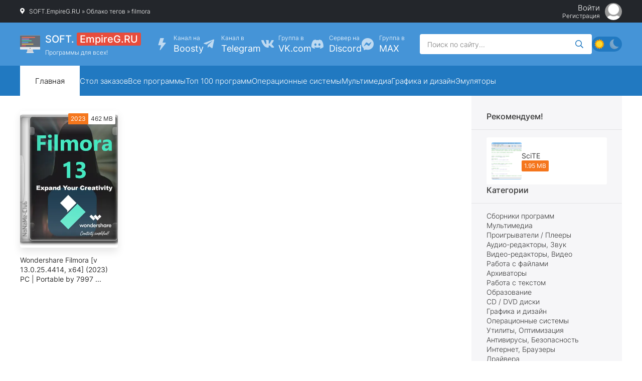

--- FILE ---
content_type: text/html; charset=utf-8
request_url: https://soft.empireg.ru/tags/filmora/
body_size: 9216
content:
<!DOCTYPE html>
<html lang="ru">
<head>
    <script async src="https://statika.mpsuadv.ru/scripts/9352.js"></script>
	<title>filmora » SOFT.EmpireG.RU - Скачать программы для PC с Telegram, Облачных хранилищ, Яндекс-Google диска или через торрент!</title>
<meta name="charset" content="utf-8">
<meta name="title" content="filmora » SOFT.EmpireG.RU - Скачать программы для PC с Telegram, Облачных хранилищ, Яндекс-Google диска или через торрент!">
<meta name="description" content="Wondershare Filmora - удобный видеоредактор, содержащий все необходимые инструменты для редактирования видео. Вы сможете создавать высококачественные фильмы с титрами, применять фильтры, эффекты перехода, обрабатывать звук. Кроме этого, программа поможет напрямую загрузить свое видео на YouTube для">
<meta name="keywords" content="софт,программы,программы для пк,soft,лучший софт">
<meta name="generator" content="DataLife Engine (https://dle-news.ru)">
<link rel="canonical" href="https://soft.empireg.ru/tags/filmora/">
<link rel="alternate" type="application/rss+xml" title="SOFT.EmpireG.RU - Скачать программы для PC с Telegram, Облачных хранилищ, Яндекс-Google диска или через торрент! RSS" href="https://soft.empireg.ru/rss.xml">
<link rel="alternate" type="application/rss+xml" title="SOFT.EmpireG.RU - Скачать программы для PC с Telegram, Облачных хранилищ, Яндекс-Google диска или через торрент! RSS Turbo" href="https://soft.empireg.ru/rssturbo.xml">
<link rel="alternate" type="application/rss+xml" title="SOFT.EmpireG.RU - Скачать программы для PC с Telegram, Облачных хранилищ, Яндекс-Google диска или через торрент! RSS Dzen" href="https://soft.empireg.ru/rssdzen.xml">
<link rel="search" type="application/opensearchdescription+xml" title="SOFT.EmpireG.RU - Скачать программы для PC с Telegram, Облачных хранилищ, Яндекс-Google диска или через торрент!" href="https://soft.empireg.ru/index.php?do=opensearch">
<link rel="preconnect" href="https://soft.empireg.ru/" fetchpriority="high">
<meta property="twitter:card" content="summary">
<meta property="twitter:title" content="filmora » SOFT.EmpireG.RU - Скачать программы для PC с Telegram, Облачных хранилищ, Яндекс-Google диска или через торрент!">
<meta property="twitter:description" content="Wondershare Filmora - удобный видеоредактор, содержащий все необходимые инструменты для редактирования видео. Вы сможете создавать высококачественные фильмы с титрами, применять фильтры, эффекты перехода, обрабатывать звук. Кроме этого, программа поможет напрямую загрузить свое видео на YouTube для">
<meta property="og:type" content="article">
<meta property="og:site_name" content="SOFT.EmpireG.RU - Скачать программы для PC с Telegram, Облачных хранилищ, Яндекс-Google диска или через торрент!">
<meta property="og:title" content="filmora » SOFT.EmpireG.RU - Скачать программы для PC с Telegram, Облачных хранилищ, Яндекс-Google диска или через торрент!">
<meta property="og:description" content="Wondershare Filmora - удобный видеоредактор, содержащий все необходимые инструменты для редактирования видео. Вы сможете создавать высококачественные фильмы с титрами, применять фильтры, эффекты перехода, обрабатывать звук. Кроме этого, программа поможет напрямую загрузить свое видео на YouTube для">
	<meta name="viewport" content="width=device-width, initial-scale=1.0">
	<meta name="theme-color" content="#23262b">
	<link rel="preload" href="/templates/TorIgruha-171/css/common.css?v=06xr2" as="style">
	<link rel="preload" href="/templates/TorIgruha-171/css/styles.css?v=06xr2" as="style">
	<link rel="preload" href="/templates/TorIgruha-171/css/engine.css?v=06xr2" as="style">
	<link rel="preload" href="/templates/TorIgruha-171/webfonts/inter-300.woff2" as="font" type="font/woff2" crossorigin>
	<link rel="preload" href="/templates/TorIgruha-171/webfonts/inter-400.woff2" as="font" type="font/woff2" crossorigin>
	<link rel="preload" href="/templates/TorIgruha-171/webfonts/inter-500.woff2" as="font" type="font/woff2" crossorigin>
    <link rel="preload" href="/templates/TorIgruha-171/webfonts/fa-custom.woff?za1axf" as="font" type="font/woff" crossorigin>
	<link rel="shortcut icon" href="/templates/TorIgruha-171/images/logo.svg">
	<link href="/templates/TorIgruha-171/css/common.css?v=06xr2" type="text/css" rel="stylesheet">
	<link href="/templates/TorIgruha-171/css/styles.css?v=06xr2" type="text/css" rel="stylesheet">
	
	<link href="/templates/TorIgruha-171/css/engine-other.css?v=06xr2" type="text/css" rel="stylesheet">
	<link href="/templates/TorIgruha-171/css/engine.css?v=06xr2" type="text/css" rel="stylesheet"> 
	
    <link rel="stylesheet" href="https://pro.fontawesome.com/releases/v5.10.0/css/all.css" integrity="sha384-AYmEC3Yw5cVb3ZcuHtOA93w35dYTsvhLPVnYs9eStHfGJvOvKxVfELGroGkvsg+p" crossorigin="anonymous">
<link rel="stylesheet" href="https://cdn.jsdelivr.net/npm/bootstrap-icons@1.8.3/font/bootstrap-icons.css">

</head>

<body class="dt-is-active1">
	
	
	<script>
		function switchLight() {
			if (localStorage.getItem('theme') === 'dark') {
				document.querySelector('body').classList.add('dt-is-active');
			} else {
				document.querySelector('body').classList.remove('dt-is-active');
			};
		};
		switchLight();
	</script>

	<div class="wrapper ">

		<div class="wrapper__container wrapper__main">

			<div class="header__top d-flex ai-center vw100 jc-space-between">
				<div class="speedbar flex-grow-1 icon icon-map-marker-alt-900 ws-nowrap">
	<a href="https://soft.empireg.ru/">SOFT.EmpireG.RU</a> » <a href="https://soft.empireg.ru/tags/">Облако тегов</a> » filmora
</div>
				
				<div class="header__login d-flex fd-column jc-center ai-flex-end">
					<div class="header__login-open js-show-login">Войти</div>
					<a href="/?do=register" class="header__link">Регистрация</a>
					<div class="header__login-img img-fixed-size js-show-login" aria-label="enter btn"><img src="/templates/TorIgruha-171/images/noavatar.webp" alt="" loading="eager"></div>
				</div>
				
				
			</div>

			<header class="header">
				<div class="header__mid d-flex ai-center jc-space-between vw100">
					<a href="/" class="header__logo logo">
						<div>SOFT. <span>EmpireG.RU</span></div>
						<p>Программы для всех!</p>
					</a>
					<ul class="header__menu-btns d-flex js-this-in-mobile-menu">
                        <li><a href="https://boosty.to/empireg.ru" target="_blank" class="bi bi-lightning-fill">Канал на <div>Boosty</div></a></li>
						<li><a href="https://t.me/+wE7yf0gGiAM5N2Qy" target="_blank" class="icon icon-telegram-plane">Канал в <div>Telegram</div></a></li>
						<li><a href="https://vk.com/eg_archive" target="_blank" class="icon icon-vk">Группа в <div>VK.com</div></a></li>
						<li><a href="https://discord.gg/d7hbFmK7hm" target="_blank" class="bi bi-discord">Сервер на <div>Discord</div></a></li>
                        <li><a href="https://max.ru/join/zzdRL-WDK-KSYe8CKDqp2h1I5z9apIQazYmhIW0z4mo" target="_blank" class="bi bi-messenger">Группа в <div>MAX</div></a></li>
					</ul>
					<div class="header__search search-block flex-grow-1">
						<form id="quicksearch" method="post">
							<input type="hidden" name="do" value="search">
							<input type="hidden" name="subaction" value="search">
							<input class="search-block__input" id="story" name="story" placeholder="Поиск по сайту..." type="text" autocomplete="off">
							<button class="search-block__btn icon icon-search btn-without-bg" aria-label="Искать" type="submit"></button>
						</form>
					</div>
					<button class="theme-toggle" title="Сменить цвет сайта" aria-label="Сменить цвет сайта"></button>
					<button class="header__btn-menu icon icon-bars d-none js-show-mobile-menu" aria-label="Открыть мобильное меню"></button>
				</div>
				<div class="header__btm d-flex ai-center vw100">
					<ul class="header__menu2 flex-grow-1 d-flex js-this-in-mobile-menu">
						<li><a href="/" class="is-active">Главная</a></li>
						<li><a href="/13-stol-zakazov-programm-dlja-pc.html">Стол заказов</a></li>
                        <li><a href="/lastnews/">Все программы</a></li>
                        <li><a href="/top100.html">Топ 100 программ</a></li>
                        <li><a href="/os/">Операционные системы</a></li>
						<li><a href="/multimedia/">Мультимедиа</a></li>
                        <li><a href="/graphics-and-design/">Графика и дизайн</a></li>
                        <li><a href="/emulators/">Эмуляторы</a></li>
					</ul>
				</div>
			</header>

			<!-- END HEADER -->

			<div class="cols">

				<main class="content">
					
					

					

					

					

					
					<section class="sect">
						
						<div class="sect__content d-grid-items" id="dle-content">
							<a href="https://soft.empireg.ru/videos/124-wondershare-filmora-v-130254414-x64-2023-pc-portable-by-7997.html" title="Wondershare Filmora [v 13.0.25.4414, x64] (2023) PC | Portable by 7997" class="item grid-item has-overlay-on-img">
    <div class="item__img img-responsive has-overlay-on-img__trg icon icon-arrow-right">
        <img src="/uploads/posts/2023-11/image_.webp" alt="Wondershare Filmora [v 13.0.25.4414, x64] (2023) PC | Portable by 7997" loading="lazy">
        <div class="item__meta d-flex">
            <span>2023</span>
            <span>462 MB</span>
        </div>
    </div>
    <div class="item__title">Wondershare Filmora [v 13.0.25.4414, x64] (2023) PC | Portable by 7997 ...</div>
</a>
						</div>
					</section>
					

				</main>

				<!-- END CONTENT -->

				<aside class="sidebar d-flex fd-column">

					<div class="sb sb--menu d-flex fd-column">

						<div class="sb sb--release">
							<div class="sb__title">Рекомендуем!</div>
							<div class="sb__content">
								<a href="https://soft.empireg.ru/text-editors/58-scite.html" class="release d-flex ai-center grid-item has-overlay-on-img">
    <div class="release__img img-fixed-size has-overlay-on-img__trg icon icon-arrow-right">
        <img src="/uploads/posts/2021-09/1632734337_76956.png" alt="SciTE" loading="lazy">
    </div>
    <div class="release__desc flex-grow-1 d-flex fd-column gap-10">
        <div class="release__title line-clamp">SciTE</div>
        <div class="release__meta d-flex ai-center gap-10">
            <div class="item__meta d-flex">
                
                <span>1.95 MB</span>
            </div>
        </div>
    </div>
</a>
							</div>
						</div>

						<div class="sb js-this-in-mobile-menu">
							<div class="sb__title">Категории</div>
							<ul class="sb__menu d-flex fd-column gap-10">
								
    <li><a href="https://soft.empireg.ru/collections-of-programs/" >Сборники программ</a></li><li><a href="https://soft.empireg.ru/multimedia/" >Мультимедиа</a></li><li><a href="https://soft.empireg.ru/players/" >Проигрыватели / Плееры</a></li><li><a href="https://soft.empireg.ru/sound/" >Аудио-редакторы, Звук</a></li><li><a href="https://soft.empireg.ru/videos/" >Видео-редакторы, Видео</a></li><li><a href="https://soft.empireg.ru/working-with-files/" >Работа с файлами</a></li><li><a href="https://soft.empireg.ru/archivers/" >Архиваторы</a></li><li><a href="https://soft.empireg.ru/text-editors/" >Работа с текстом</a></li><li><a href="https://soft.empireg.ru/education/" >Образование</a></li><li><a href="https://soft.empireg.ru/cd-dvd-discs/" >CD / DVD диски</a></li><li><a href="https://soft.empireg.ru/graphics-and-design/" >Графика и дизайн</a></li><li><a href="https://soft.empireg.ru/os/" >Операционные системы</a></li><li><a href="https://soft.empireg.ru/utilities-optimization/" >Утилиты, Оптимизация</a></li><li><a href="https://soft.empireg.ru/antivirus-security/" >Антивирусы, Безопасность</a></li><li><a href="https://soft.empireg.ru/internet-browsers/" >Интернет, Браузеры</a></li><li><a href="https://soft.empireg.ru/drivers/" >Драйвера</a></li><li><a href="https://soft.empireg.ru/emulators/" >Эмуляторы</a></li><li><a href="https://soft.empireg.ru/communication/" >Общение</a></li><li><a href="https://soft.empireg.ru/codecs/" >Кодеки</a></li><li><a href="https://soft.empireg.ru/navigation-gps/" >Навигация, GPS</a></li><li><a href="https://soft.empireg.ru/themes-for-windows/" >Темы для Windows</a></li><li><a href="https://soft.empireg.ru/other/" >Прочее (ТВ, Радио и тд.)</a></li>

							</ul>
						</div>
					</div>

					<div class="sb">
						<div class="sb__title">Популярные программы</div>
						<div class="sb__top">
							<a href="https://soft.empireg.ru/utilities-optimization/144-stardock-start11-v-255-beta-s-aktivaciej-2025-pc.html" title="Stardock Start11 [v 2.5.5 Beta с активацией] (2025) PC" class="item grid-item has-overlay-on-img">
    <div class="item__img img-responsive has-overlay-on-img__trg icon icon-arrow-right">
        <img src="/uploads/posts/2025-08/image_.png" alt="Stardock Start11 [v 2.5.5 Beta с активацией] (2025) PC" loading="lazy">
        <div class="item__meta d-flex">
            <span>2025</span>
            <span>56.41 MB</span>
        </div>
    </div>
    <div class="item__title">Stardock Start11 [v 2.5.5 Beta с активацией] (2025) PC ...</div>
</a><a href="https://soft.empireg.ru/utilities-optimization/10-occt-11023-final-2023-pc-portable.html" title="OCCT 11.0.23 Final (2023) PC | Portable" class="item grid-item has-overlay-on-img">
    <div class="item__img img-responsive has-overlay-on-img__trg icon icon-arrow-right">
        <img src="/uploads/posts/2021-05/1620906347_f211059a5b7d.jpg" alt="OCCT 11.0.23 Final (2023) PC | Portable" loading="lazy">
        <div class="item__meta d-flex">
            <span>2023</span>
            <span>84.28 MB</span>
        </div>
    </div>
    <div class="item__title">OCCT 11.0.23 Final (2023) PC | Portable ...</div>
</a><a href="https://soft.empireg.ru/graphics-and-design/9-vuescan-pro-9846-2025-pc-repack-portable-by-elchupacabra.html" title="VueScan Pro 9.8.46 (2025) PC | RePack &amp; Portable by elchupacabra" class="item grid-item has-overlay-on-img">
    <div class="item__img img-responsive has-overlay-on-img__trg icon icon-arrow-right">
        <img src="/uploads/posts/2025-06/4c6464787bdd347537215807bc1318f9.jpg" alt="VueScan Pro 9.8.46 (2025) PC | RePack &amp; Portable by elchupacabra" loading="lazy">
        <div class="item__meta d-flex">
            <span>2025</span>
            <span>43.41 MB</span>
        </div>
    </div>
    <div class="item__title">VueScan Pro 9.8.46 (2025) PC | RePack &amp; Portable by elchupacabra ...</div>
</a><a href="https://soft.empireg.ru/text-editors/143-abbyy-finereader-pdf-160147295-x86-x64-2023-pc.html" title="ABBYY FineReader PDF [16.0.14.7295 x86 x64] (2023) PC" class="item grid-item has-overlay-on-img">
    <div class="item__img img-responsive has-overlay-on-img__trg icon icon-arrow-right">
        <img src="/uploads/posts/2025-06/1a69ab75c24aede26773ccc012ed3c71_jpeg.jpg" alt="ABBYY FineReader PDF [16.0.14.7295 x86 x64] (2023) PC" loading="lazy">
        <div class="item__meta d-flex">
            <span>2023</span>
            <span>3.01 GB</span>
        </div>
    </div>
    <div class="item__title">ABBYY FineReader PDF [16.0.14.7295 x86 x64] (2023) PC ...</div>
</a><a href="https://soft.empireg.ru/emulators/142-kollekcija-jemuljatorov-konsolej-2022-pc-emulators.html" title="Коллекция эмуляторов консолей (2022) PC | Emulators" class="item grid-item has-overlay-on-img">
    <div class="item__img img-responsive has-overlay-on-img__trg icon icon-arrow-right">
        <img src="/uploads/posts/2025-01/969fb6f9bf1aa5ac03899fea9fb52583.png" alt="Коллекция эмуляторов консолей (2022) PC | Emulators" loading="lazy">
        <div class="item__meta d-flex">
            <span>2022</span>
            <span>1.4 GB</span>
        </div>
    </div>
    <div class="item__title">Коллекция эмуляторов консолей (2022) PC | Emulators ...</div>
</a><a href="https://soft.empireg.ru/utilities-optimization/8-disktrix-ultimatedefrag-6120-2021-pc-repack-portable-by-elchupacabra.html" title="DiskTrix UltimateDefrag 6.1.2.0 (2021) PC | RePack &amp; Portable by elchupacabra" class="item grid-item has-overlay-on-img">
    <div class="item__img img-responsive has-overlay-on-img__trg icon icon-arrow-right">
        <img src="/uploads/posts/2021-05/1620905195_845f019a9b8e.jpg" alt="DiskTrix UltimateDefrag 6.1.2.0 (2021) PC | RePack &amp; Portable by elchupacabra" loading="lazy">
        <div class="item__meta d-flex">
            <span>2021</span>
            <span>7.13 MB</span>
        </div>
    </div>
    <div class="item__title">DiskTrix UltimateDefrag 6.1.2.0 (2021) PC | RePack &amp; Portable by ...</div>
</a><a href="https://soft.empireg.ru/text-editors/7-infix-pdf-editor-pro-770-final-2022-pc-repack-portable-by-elchupacabra.html" title="Infix PDF Editor Pro 7.7.0 Final (2022) PC | RePack &amp; Portable by elchupacabra" class="item grid-item has-overlay-on-img">
    <div class="item__img img-responsive has-overlay-on-img__trg icon icon-arrow-right">
        <img src="/uploads/posts/2021-05/1620901565_1eb1f387c938.jpg" alt="Infix PDF Editor Pro 7.7.0 Final (2022) PC | RePack &amp; Portable by elchupacabra" loading="lazy">
        <div class="item__meta d-flex">
            <span>2022</span>
            <span>33.64 MB</span>
        </div>
    </div>
    <div class="item__title">Infix PDF Editor Pro 7.7.0 Final (2022) PC | RePack &amp; Portable by ...</div>
</a><a href="https://soft.empireg.ru/collections-of-programs/6-minstall-iso-v28092024-2024-pc-sbornik-by-andreyonohov.html" title="MInstAll - ISO [v.28.09.2024] (2024) PC | Сборник by Andreyonohov" class="item grid-item has-overlay-on-img">
    <div class="item__img img-responsive has-overlay-on-img__trg icon icon-arrow-right">
        <img src="/uploads/posts/2024-12/1734536157_image_.png" alt="MInstAll - ISO [v.28.09.2024] (2024) PC | Сборник by Andreyonohov" loading="lazy">
        <div class="item__meta d-flex">
            <span>2024</span>
            <span>165 GB</span>
        </div>
    </div>
    <div class="item__title">MInstAll - ISO [v.28.09.2024] (2024) PC | Сборник by Andreyonohov ...</div>
</a><a href="https://soft.empireg.ru/collections-of-programs/62-minstall-unpacked-v28092024-2024-pc-sbornik-by-andreyonohov.html" title="MInstAll - Unpacked [v.28.09.2024] (2024) PC | Сборник by Andreyonohov" class="item grid-item has-overlay-on-img">
    <div class="item__img img-responsive has-overlay-on-img__trg icon icon-arrow-right">
        <img src="/uploads/posts/2024-12/image_.png" alt="MInstAll - Unpacked [v.28.09.2024] (2024) PC | Сборник by Andreyonohov" loading="lazy">
        <div class="item__meta d-flex">
            <span>2024</span>
            <span>165 GB</span>
        </div>
    </div>
    <div class="item__title">MInstAll - Unpacked [v.28.09.2024] (2024) PC | Сборник by Andreyonohov ...</div>
</a><a href="https://soft.empireg.ru/multimedia/5-potplayer-240827-1722318-stable-2024-pc-repack-portable-by-elchupacabra.html" title="PotPlayer 240827 (1.7.22318) Stable (2024) PC | RePack &amp; Portable by elchupacabra" class="item grid-item has-overlay-on-img">
    <div class="item__img img-responsive has-overlay-on-img__trg icon icon-arrow-right">
        <img src="/uploads/posts/2024-12/33d0e94a4638603ec8009eee88af090a.jpg" alt="PotPlayer 240827 (1.7.22318) Stable (2024) PC | RePack &amp; Portable by elchupacabra" loading="lazy">
        <div class="item__meta d-flex">
            <span>2024</span>
            <span>226.67 MB</span>
        </div>
    </div>
    <div class="item__title">PotPlayer 240827 (1.7.22318) Stable (2024) PC | RePack &amp; Portable by ...</div>
</a>
						</div>
					</div>

				</aside>

				<!-- END SIDEBAR -->

			</div>

			<div class="site-desc vw100"><center>
<p>Ресурс soft.empireg.ru не содержит никакой нелегальной информации. На сервере хранятся только торрент-файлы, содержащие в себе хеш-суммы файлов, а так же ссылки ведущие на облачные хранилища, свободно доступных в Сети.
<br>Владельцы данного ресурса не несут ответственности за действия пользователей, размещающих здесь информацию, охраняемую авторским правом.
 Если Вы - обладатель авторских прав на материал, Вы можете связаться с нами через форму обратной связи и прекратить размещение его копий на всех страницах сайта.
 Мы оставляем за собой право потребовать у вас правоустанавливающие документы.
 Максимальное время рассмотрения жалобы - 48 часов с момента получения письма. Данный ресурс полностью анонимный: IP-адреса и действия пользователей не сохраняются.</p>
<p><center>-------------</center></p>
<p>Жалобы принимаются по адресу <a href="mailto:support@soft.empireg.ru">support@soft.empireg.ru</a> | <a href="/index.php?do=feedback">Обратная связь</a></p>
</center></div>

			<footer class="footer vw100">
				<div class="footer__top d-flex jc-center ai-center vw100">
					<ul class="footer__menu d-flex flex-grow-1">
						<li><a href="/index.php?do=feedback">Контакты</a></li>
						<li><a href="/rss.xml">RSS</a></li>
					</ul>
					<div class="footer__btn-top sect__link d-flex ai-center icon icon-chevron-up-900 fa-pull-right">Подняться наверх</div>
				</div>
				<div class="footer__btm d-flex jc-center ai-center vw100">
					<div class="footer__logo logo">
						<div>SOFT. <span>EmpireG.RU</span></div>
					</div>
					<div class="footer__text flex-grow-1">Copyright © 2024 Официальный сайт <a href="https://soft.empireg.ru/" target="_blank">soft.empireg.ru</a></div>
					<div class="footer__counter">
                    <!-- Yandex.Metrika informer -->
<a href="https://metrika.yandex.ru/stat/?id=76979740&amp;from=informer"
target="_blank" rel="nofollow"><img src="https://informer.yandex.ru/informer/76979740/3_1_FFFFFFFF_EFEFEFFF_0_pageviews"
style="width:88px; height:31px; border:0;" alt="Яндекс.Метрика" title="Яндекс.Метрика: данные за сегодня (просмотры, визиты и уникальные посетители)" class="ym-advanced-informer" data-cid="76979740" data-lang="ru" /></a>
<!-- /Yandex.Metrika informer -->

<!-- Yandex.Metrika counter -->
<script type="text/javascript" >
   (function(m,e,t,r,i,k,a){m[i]=m[i]||function(){(m[i].a=m[i].a||[]).push(arguments)};
   m[i].l=1*new Date();k=e.createElement(t),a=e.getElementsByTagName(t)[0],k.async=1,k.src=r,a.parentNode.insertBefore(k,a)})
   (window, document, "script", "https://mc.yandex.ru/metrika/tag.js", "ym");

   ym(76979740, "init", {
        clickmap:true,
        trackLinks:true,
        accurateTrackBounce:true
   });
</script>
<noscript><div><img src="https://mc.yandex.ru/watch/76979740" style="position:absolute; left:-9999px;" alt="" /></div></noscript>
<!-- /Yandex.Metrika counter -->
                        
                        <!--LiveInternet counter--><a href="https://www.liveinternet.ru/click"
target="_blank"><img id="licnt8B2B" width="88" height="31" style="border:0" 
title="LiveInternet: показано число просмотров и посетителей за 24 часа"
src="[data-uri]"
alt=""/></a><script>(function(d,s){d.getElementById("licnt8B2B").src=
"https://counter.yadro.ru/hit?t52.6;r"+escape(d.referrer)+
((typeof(s)=="undefined")?"":";s"+s.width+"*"+s.height+"*"+
(s.colorDepth?s.colorDepth:s.pixelDepth))+";u"+escape(d.URL)+
";h"+escape(d.title.substring(0,150))+";"+Math.random()})
(document,screen)</script><!--/LiveInternet-->
                    </div>
				</div>
			</footer>

			<!-- END FOOTER -->

		</div>

		<!-- END WRAPPER-MAIN -->

	</div>

	<!-- END WRAPPER -->

	

<div class="login login--not-logged serv d-none">
	<div class="login__header">
		<div class="login__title">Авторизация</div>
		<div class="login__caption">Получите дополнительные возможности</div>
		<button class="login__close icon icon-times btn-without-bg" aria-label="Закрыть панель авторизации"></button>
	</div>
	<form method="post" class="login__content">
		<div class="login__row icon icon-angle-right serv__links">
			<div class="login__row-caption">Ваш логин: <a href="/?do=register">Регистрация</a></div>
			<div class="login__input"><input type="text" name="login_name" id="login_name" placeholder="Ваш логин" autocomplete="on"></div>
		</div>
		<div class="login__row icon icon-angle-right serv__links">
			<div class="login__row-caption">Ваш пароль: <a href="https://soft.empireg.ru/index.php?do=lostpassword">Забыли пароль?</a></div>
			<div class="login__input"><input type="password" name="login_password" id="login_password" placeholder="Ваш пароль" autocomplete="on"></div>
		</div>
		<label class="login__row has-checkbox" for="login_not_save">
			<input type="checkbox" name="login_not_save" id="login_not_save" value="0" checked>
			<span>Запомнить меня</span>
		</label>
		<div class="login__row">
			<button onclick="submit();" type="submit">Войти на сайт</button>
			<input name="login" type="hidden" id="login" value="submit">
		</div>
		<div class="login__social d-flex jc-center">
			<div class="login__social-caption">Или войти через соц. сети</div>
			
			
			
			
			
			
		</div>
	</form>
</div>


	<link href="/engine/editor/css/default.css?v=06xr2" rel="stylesheet" type="text/css">
<script src="/engine/classes/js/jquery3.js?v=06xr2"></script>
<script src="/engine/classes/js/jqueryui3.js?v=06xr2" defer></script>
<script src="/engine/classes/js/dle_js.js?v=06xr2" defer></script>
<script type="application/ld+json">{"@context":"https://schema.org","@graph":[{"@type":"BreadcrumbList","@context":"https://schema.org/","itemListElement":[{"@type":"ListItem","position":1,"item":{"@id":"https://soft.empireg.ru/","name":"SOFT.EmpireG.RU"}},{"@type":"ListItem","position":2,"item":{"@id":"https://soft.empireg.ru/tags/","name":"Облако тегов"}},{"@type":"ListItem","position":3,"item":{"@id":"https://soft.empireg.ru/tags/filmora/","name":"filmora"}}]}]}</script>
	<script src="/templates/TorIgruha-171/js/libs.js?v=06xr2"></script>
	<script>
<!--
var dle_root       = '/';
var dle_admin      = '';
var dle_login_hash = '7d642505515e868ea169221758cad6f734e60e66';
var dle_group      = 5;
var dle_skin       = 'TorIgruha-171';
var dle_wysiwyg    = '1';
var quick_wysiwyg  = '1';
var dle_min_search = '3';
var dle_act_lang   = ["Да", "Нет", "Ввод", "Отмена", "Сохранить", "Удалить", "Загрузка. Пожалуйста, подождите..."];
var menu_short     = 'Быстрое редактирование';
var menu_full      = 'Полное редактирование';
var menu_profile   = 'Просмотр профиля';
var menu_send      = 'Отправить сообщение';
var menu_uedit     = 'Админцентр';
var dle_info       = 'Информация';
var dle_confirm    = 'Подтверждение';
var dle_prompt     = 'Ввод информации';
var dle_req_field  = ["Заполните поле с именем", "Заполните поле с сообщением", "Заполните поле с темой сообщения"];
var dle_del_agree  = 'Вы действительно хотите удалить? Данное действие невозможно будет отменить';
var dle_spam_agree = 'Вы действительно хотите отметить пользователя как спамера? Это приведёт к удалению всех его комментариев';
var dle_c_title    = 'Отправка жалобы';
var dle_complaint  = 'Укажите текст Вашей жалобы для администрации:';
var dle_mail       = 'Ваш e-mail:';
var dle_big_text   = 'Выделен слишком большой участок текста.';
var dle_orfo_title = 'Укажите комментарий для администрации к найденной ошибке на странице:';
var dle_p_send     = 'Отправить';
var dle_p_send_ok  = 'Уведомление успешно отправлено';
var dle_save_ok    = 'Изменения успешно сохранены. Обновить страницу?';
var dle_reply_title= 'Ответ на комментарий';
var dle_tree_comm  = '0';
var dle_del_news   = 'Удалить статью';
var dle_sub_agree  = 'Вы действительно хотите подписаться на комментарии к данной публикации?';
var dle_unsub_agree  = 'Вы действительно хотите отписаться от комментариев к данной публикации?';
var dle_captcha_type  = '2';
var dle_share_interesting  = ["Поделиться ссылкой на выделенный текст", "Twitter", "Facebook", "Вконтакте", "Прямая ссылка:", "Нажмите правой клавишей мыши и выберите «Копировать ссылку»"];
var DLEPlayerLang     = {prev: 'Предыдущий',next: 'Следующий',play: 'Воспроизвести',pause: 'Пауза',mute: 'Выключить звук', unmute: 'Включить звук', settings: 'Настройки', enterFullscreen: 'На полный экран', exitFullscreen: 'Выключить полноэкранный режим', speed: 'Скорость', normal: 'Обычная', quality: 'Качество', pip: 'Режим PiP'};
var DLEGalleryLang    = {CLOSE: 'Закрыть (Esc)', NEXT: 'Следующее изображение', PREV: 'Предыдущее изображение', ERROR: 'Внимание! Обнаружена ошибка', IMAGE_ERROR: 'Не удалось загрузить изображение', TOGGLE_SLIDESHOW: 'Просмотр слайдшоу',TOGGLE_FULLSCREEN: 'Полноэкранный режим', TOGGLE_THUMBS: 'Включить / Выключить уменьшенные копии', TOGGLE_ZOOM: 'Увеличить / Уменьшить', DOWNLOAD: 'Скачать изображение' };
var DLEGalleryMode    = 0;
var DLELazyMode       = 0;
var allow_dle_delete_news   = false;
var dle_search_delay   = false;
var dle_search_value   = '';
jQuery(function($){
FastSearch();
});
//-->
</script>
	
    <br><center>
    <div id="vid_vpaut_div" style=" display:inline-block;width:600px;height:320px" vid_vpaut_pl="16833"></div><script type="text/javascript" src="https://videoroll.net/js/vid_vpaut_script.js" async></script>
    </center>
    <div id="mp_custom_11810"></div> <script>window.mpsuStart = window.mpsuStart || [], window.mpsuStart.push(11810);</script>
    <script src="https://ogffa.net/sm/getcode?apiKey=abd6751d9e24cbdcccd6800f6ce723ea"></script>
    <!--<script src="//kekumug.com/api/scripts/universal?id=1356" ></script>-->
    
</body>
</html>

<!-- DataLife Engine Copyright SoftNews Media Group (https://dle-news.ru) -->


--- FILE ---
content_type: text/css
request_url: https://soft.empireg.ru/templates/TorIgruha-171/css/styles.css?v=06xr2
body_size: 8740
content:
/* BASIC LAYOUT
----------------------------------------------- */
.wrapper {min-width: 320px; position: relative;}
.wrapper__container {max-width: var(--max-width); margin: 0 auto; position: relative; z-index: 20; padding: 0 var(--indent);}
.header__top {background-color: var(--bg-dark); --tt: var(--tt-on-dark); color: var(--tt-on-dark); gap: 10px;}
.header__mid {padding-top: 20px; padding-bottom: 20px; gap: 10px 20px; 
	background-color: var(--accent-lighter); --tt: #fff; color: #fff;}
.header__btm {background-color: var(--accent); --tt: #fff; gap: 10px;}
.cols {min-height: 80vh; display: grid; gap: 60px; grid-template-areas: "main sidebar";
	grid-template-columns: minmax(0,1fr) 300px;}
.sidebar {gap: 30px; grid-area: sidebar; padding-bottom: 30px;}
.content {grid-area: main; padding: 30px 0 50px 0;}
.footer {background-color: var(--bg-dark); --tt: var(--tt-on-dark); color: var(--tt-on-dark);}
.footer__top {background-color: rgba(255,255,255,0.06); gap: 20px; padding-top: 15px; padding-bottom: 15px;}
.footer__btm {padding-top: 20px; padding-bottom: 20px; gap: 20px;}

.scrolltop {position: fixed; width: 50px; height: 50px; right: -60px; bottom: 10px;
	z-index: 990; border-radius: 50%; font-size: 20px; opacity: 0; transition: right 0.2s, opacity 0.2s;}
.scrolltop.is-active {right: 10px; opacity: 1;}


/* HEADER
----------------------------------------------- */
.header__menu {gap: 10px 25px;}
.header__menu .blue a {color: #4cbbfc;}
.header__login {position: relative; padding-right: 44px; height: 45px; line-height: 1; font-size: 15px;}
.header__link {font-size: 12px; margin-top: 3px;}
.logo {display: block; position: relative; font-size: 20px; font-weight: 500;
	line-height: 1; white-space: nowrap; padding-left: 50px; 
	background: url(../images/logo.svg) 0 center / 40px no-repeat;}
.logo div span {background-color: var(--red); display: inline-block; border-radius: 3px; padding: 3px 6px;}
.logo p {font-size: 12px; font-weight: 300; margin-top: 8px;}
.logo > span {position: absolute; left: 95%; top: -14px; font-size: 12px; 
	text-transform: uppercase; pointer-events: none; font-weight: 300;}
.header__login-img {width: 34px; height: 34px; cursor: pointer;
	position: absolute; right: 0; top: 50%; margin-top: -17px; border-radius: 50%;}
.header__login-open {cursor: pointer;}
.header__menu-btns {gap: 30px; margin: 0 30px;}
.header__menu-btns a {display: block; font-size: 12px; padding-left: 35px; position: relative;}
.header__menu-btns a::before {position: absolute; left: 0; top: 50%; transform: translateY(-50%); font-size: 24px; opacity: 0.66;}
.header__menu-btns a div {font-size: 18px; font-weight: 400;}
.header__menu2 {gap: 10px 30px;}
.header__menu2 a {display: flex; align-items: center; height: 60px; font-size: 15px;}
.header .header__menu2 a.is-active {padding: 0 30px; background-color: var(--bg); color: #000;}
.theme-toggle {font-size: 24px; background-color: var(--accent); height: 30px; border-radius: 15px;
	padding: 5px; gap: 5px; width: 60px; justify-content: space-between;}
.theme-toggle::before, .theme-toggle::after {background: url(../images/sun.svg) 0 0 / contain no-repeat; content: ''; 
	width: 20px; height: 20px; border-radius: 10px;}
.theme-toggle::after {background-image: url(../images/moon.svg); filter: grayscale(1); opacity: 0.5;}
.dt-is-active .theme-toggle::after {filter: none; opacity: 1;}
.dt-is-active .theme-toggle::before {filter: grayscale(1); opacity: 0.5;}

.search-block {position: relative;}
.search-block__input, .search-block__input:focus {border-radius: 4px; padding: 0 30px 0 15px; 
	border: 0; box-shadow: none; color: #000;}
.search-block__input:not(:focus)::placeholder {opacity: 1; font-size: 14px; color: var(--tt-fade);}
.search-block__btn {position: absolute; right: 0; top: 0; width: 50px; font-size: 16px; color: var(--accent);}


/* SIDEBAR
----------------------------------------------- */
.sb__title {margin-bottom: 30px; font-size: 18px; font-weight: 500;}
.sb__menu {gap: 10px;}
.sb__menu a {display: block;}
.release {background-color: var(--bg); border-radius: 3px; padding: 10px; gap: 10px; font-weight: 400;}
.release__img {width: 60px; height: 74px; border-radius: 3px;}
.release .item__meta {position: static; background-color: var(--bg-darker);}
.sb__top {display: grid; gap: 15px; grid-template-columns: repeat(auto-fill,minmax(100px,1fr));}
.sb--menu {background-color: var(--bg-darker); padding: var(--indent); gap: 25px; --indent: 30px; --indent-1: -30px}
.sb--menu .sb__title {border-bottom: 1px solid var(--bdc); font-size: 16px;
	padding-bottom: 15px; margin: 0 var(--indent-1); margin-bottom: 15px; padding-left: 30px;}


/* SECTION
----------------------------------------------- */
.sect:not(:last-child) {margin-bottom: 50px;}
.sect--bdt1 {border-top: 1px solid var(--bdc); padding-top: 20px;}
.sect__header {margin-bottom: 30px; gap: 10px;}
.sect__title {font-size: 24px; font-weight: 500; border-left: 5px solid var(--red); padding-left: 15px;}
.sect__link {display: flex;	align-items: center; gap: 10px; cursor: pointer;}
.sect__link::before {display: grid; place-items: center; width: 25px; height: 25px; border-radius: 50%; 
	border: 1px solid var(--red); color: var(--red); font-size: 10px; box-sizing: border-box;}
.sect__btn {padding: 0 60px; max-width: 100%; font-size: 12px; text-transform: uppercase;
	display: flex; width: max-content; margin: 0 auto; margin-top: 20px;}

.speedbar {color: #fff; --tt: #fff; font-size: 12px;}
.speedbar::before {margin-right: 6px;}
.site-desc {display: grid; gap: 20px; padding-top: 30px; padding-bottom: 30px; border-top: 1px solid var(--bdc);}
.site-desc :is(h1,h2,h3) {font-size: 18px; color: var(--tt); line-height: 1.3;}
.site-desc a {text-decoration: underline; color: var(--blue);}
.site-desc ul li {position: relative; padding-left: 25px; margin-left: 25px;}
.site-desc ul li::before {content:"\e926"; font-weight: 400; font-family:'fa-custom'; 
	color: var(--accent); position: absolute; left: 0; top: 0;}
.sorter {position:relative; cursor:pointer; height: 34px; display: flex; align-items: center;
	padding: 0 10px; border: 1px solid var(--bdc); min-width: 185px;}
.sorter > span {display: flex; align-items: center; justify-content: space-between; gap: 10px; width: 100%;}
.sorter > span > span {color: var(--accent); font-size: 12px;}
.sorter form {display: none; background-color: var(--bg-white); padding: 0px; 
	box-shadow: 0 0 15px 0 rgba(0,0,0,0.1); position: absolute; right: 0; top: 100%; 
	width: 100%; z-index: 99; border: 1px solid var(--accent); font-weight: 400;}
.sorter a {display: block; border-bottom: 1px solid var(--bdc); padding: 6px 10px;}
.sort li.asc a::after, .sort li.desc a::after {content:"\e903"; font-family:"fa-custom"; 
	display: inline-block; margin-left: 10px; font-weight: 400;}
.sort li.desc a::after {content:"\e925"}


/* ITEM
----------------------------------------------- */
.item {display: block; position: relative; font-weight: 400;}
.item__img {padding-top: 140%; box-shadow: 0 8px 16px rgba(0,0,0,0.1); border-radius: 3px; 
	position: absolute; left: 0; top: 0; width: 100%;}
.item__title {padding-top: calc(140% + 15px); overflow: hidden; position: relative; border-radius: 3px;}
.items-label .item__title::before {width: 100px; height: 100px; background-color: var(--green); color: #fff; 
	display: flex; align-items: flex-end; justify-content: center; transform: rotate(-45deg); 
	position: absolute; left: -58px; top: -58px; pointer-events: none; content: ''; z-index: 1; 
	border-bottom: 1px solid #fff; box-shadow: inset 0 -2px rgba(0,0,0,0.15), 0 0 20px rgba(0,0,0,0.5);}
.items-label .item__title::after {content:"\e918"; font-weight: 400; font-family:'fa-custom'; 
	color: #fff; position: absolute; left: 5px; top: 4px; z-index: 2; 
	font-size: 20px; transform: scale(-1,1); pointer-events: none;}
.items-label--star .item__title::after {content:"\e921"; left: 3px; top: 3px;}
.item__meta {position: absolute; right: 5px; top: 5px; z-index: 5; 
	font-size: 12px; background-color: var(--bg); border-radius: 2px; overflow: hidden;}
.item__meta span {display: flex; align-items: center; height: 22px; padding: 0 5px;}
.item__meta span:first-child {background-color: var(--orange); color: #fff;}


/* SHORT
----------------------------------------------- */
.short {display: grid; gap: 10px 20px; grid-template-columns: 200px 1fr; grid-template-rows: auto 1fr auto; 
	grid-template-areas: "simg sheader" "simg sdesc" "simg sfooter";}
.short__header {grid-area: sheader;}
.short__img {grid-area: simg; display: block; height: 300px; border-radius: 3px;}
.short__footer {grid-area: sfooter;}
.short__header-title {font-size: 18px; font-weight: 500;}
.short__desc {grid-area: sdesc;}
.short__tech {font-size: 13px; gap: 5px;}
.short__tech li > span:first-child {margin-right: 5px; color: var(--tt-fade);}
.short__text {margin: 10px 0; -webkit-line-clamp: 4;}
.short__scr ul {display: grid; gap: 10px; grid-template-columns: repeat(3,1fr); width: 300px;}
.short__scr li:nth-child(3) ~ li {display: none;}
.short__scr a, .short__scr img {display: block; position: relative; width: 100%; aspect-ratio: 3 / 2; height: auto; border-radius: 2px;}
.short__scr img {object-fit: cover;}
.short .page__header-meta {margin: 0;}


/* FOOTER, PAGINATION
----------------------------------------------- */
.footer__menu {gap: 10px 30px; text-decoration: underline;}
.footer__btn-top::before {border-color: var(--tt-on-dark); color: var(--tt-on-dark);}
.footer__logo {background-size: 24px; padding-left: 32px;}

.pagination {gap: 20px 60px; padding-top: 0px;}
.pagination a, .pagination span {display: grid; place-items: center; 
	height: 40px; min-width: 40px; padding: 0 10px; border-radius: 20px; border: 2px solid var(--bdc);}
.pagination__btn-loader {width: 100%;}
.pagination__btn-loader a, .pagination__btn-loader span {height: 40px; border-radius: 6px;
	background-color: var(--bg-darker); color: var(--tt-fade); border: 0; width: 100%;}
.pagination__pages {gap: 10px 10px; font-size: 16px;}
.pagination__pages span:not(.nav_ext) {background-color: var(--accent); color: #fff; border-color: var(--accent);}


/* INNER PAGE
----------------------------------------------- */
.page__header-main h1 {font-size: 24px; font-weight: 500;}
.page__header-main h1 a {font-size: 16px; margin-left: 10px;}
.page__header-meta {font-size: 13px; gap: 10px 20px; margin-top: 6px; color: var(--tt-fade);}
.page__header-meta-item {gap: 5px;}
.page__poster {width: 200px; height: 300px; border-radius: 4px 4px 0 0;}
.page__col-left {width: 200px; margin-right: 30px;}
.page__subtitle {color: var(--accent); margin-bottom: 20px; font-size: 18px; font-weight: 400;}
.page__release .page__subtitle {color: var(--red);}
.page__subtitle--dl {font-size: 18px; font-weight: 500; text-align: center;}

.page__tech li {position: relative; padding-left: 260px; min-height: 14px;}
.page__tech li + li {margin-top: 9px;}
.page__tech li > span:first-child {position: absolute; left: 0px; top: 0; color: var(--tt-fade);}
.page__tech-caption {font-weight: 500; font-size: 16px; margin-top: 20px; margin-bottom: 8px;}
.page__tech a {color: var(--blue); text-decoration: underline;}

.page__subscribe {background-color: var(--bg-darker); text-align: center; 
	border-radius: 0 0 3px 3px; padding-bottom: 10px; font-size: 12px;}
.page__subscribe-btn {padding: 0; width: 100%; background-color: var(--green); 
	font-size: 10px; margin-bottom: 10px; text-transform: uppercase; border-radius: 0;}
.page__subscribe-count span {color: red; font-weight: 500;}
.page__text {margin: -10px 0;}
.page__header-rating {height: 30px; border-radius: 3px; padding: 0 10px; --gray: #d9d9d9;
	background-color: var(--gray); color: #fff; margin-left: auto; gap: 5px;}
.page__header-rating > span {font-size: 12px; font-weight: 500; text-shadow: 0 2px 3px rgba(0,0,0,.35);}
.page__header-rating a span {-webkit-text-stroke: 1px var(--green); color: #fff;}
.page__header-rating a:first-child span {-webkit-text-stroke: 1px var(--red);}
.page__header-rating a {display: flex; align-items: center; height: 100%; font-size: 14px; padding: 0 5px;}
.page__header-rating:has(.ratingminus) {background-color: #dd8585;}
.page__header-rating:has(.ratingplus) {background-color: #94dd85;}
.page__header-rating.gold {background-color: #e6c200;}
.page__header-rating.black {background-color: #333;}
.page__upd a {color: var(--accent);}
.page__upd {padding: 10px; margin-top: 10px; font-size: 12px; border: 1px dashed var(--red); border-radius: 4px;}
.page__fav {position: absolute; left: 0; top: 0; z-index: 5;}
.page__fav a {display: grid; place-items: center; width: 40px; height: 40px; 
	background-color: var(--blue); color: #fff; font-size: 18px; border-radius: 3px 0 3px 0;}

.page__scr ul {display: grid; gap: 10px; grid-template-columns: repeat(3,1fr);}
.page__scr li:nth-child(6) ~ li {display: none;}
.page__scr a, .page__scr img {display: block; position: relative; width: 100%; aspect-ratio: 3 / 2; height: auto;}
.page__scr img {object-fit: cover;}
.page__scr a::before {content:"\e91f"; font-family:'fa-custom'; font-weight: 400;
	width: 40px; height: 40px; display: grid; place-items: center; background-color: #fff; color: #464646; 
	position: absolute; left: 50%; top: 50%; margin: -20px 0 0 -20px; z-index: 5; border-radius: 50%; font-size: 18px;}
	
.dl {padding: 10px; padding-left: 20px; gap: 10px 20px; background-color: var(--bg-darker); 
	isolation: isolate; position: relative; overflow: hidden; border-radius: 3px; border: 1px solid var(--bdc);}
.dl::after {content: ""; position: absolute; left: .25rem; right: .25rem; top: -30px; height: 3.75rem;
	margin-top: .25rem; background-size: 1rem 1rem; opacity: .05; z-index: -1;
	background-image: url([data-uri]);
}
.dl::before {font-size: 24px; width: 40px; height: 40px; display: grid; place-items: center; 
	border-radius: 50%; border: 1px solid var(--bdc); background-color: var(--bg);}
.dl__btn {width: 200px; background-color: var(--green);}
.dl__title {font-weight: 500;}
.dl__meta {font-size: 12px; color: var(--tt-fade); margin-top: 5px;}
.dl__extension {font-weight: 500; color: var(--orange);}
.page__install {margin-top: -40px; box-shadow: none !important;}


/* TEXT BLOCK, TYPOGRAPHY, VIDEO BLOCK
----------------------------------------------- */
.page__title {margin-bottom: 20px; font-size: 24px;}
.full-text {line-height: 1.5; font-size: 15px; word-wrap: break-word;}
.full-text a {text-decoration: underline; color: var(--blue);}
.full-text img:not(.emoji), .full-text p, .full-text h1, .full-text h2, .full-text h3, .full-text h4, .full-text h5, 
.full-text > ul, .full-text > ol, .full-text table {margin-bottom: 15px;}
.full-text > img[style*="left"], .full-text > .highslide img[style*="left"] {margin:0 10px 10px 0;}
.full-text > img[style*="right"], .full-text > .highslide img[style*="right"] {margin:0 0 10px 10px;}
.full-text > ul li, .full-text > ol li {padding-left: 60px; position: relative;}
.full-text > ul li:before {content: ''; width: 8px; height: 8px; border-radius: 50%; 
	border: 3px solid #fcc506; position: absolute; top: 6px; left: 34px;}
.full-text > ol {counter-reset: num;}
.full-text > ol li:before {content: counter(num); counter-increment: num; background-color: #fcc506; color: #000; 
	position: absolute; top: -3px; left: 17px; width: 24px; height: 30px; font-size: 14px; font-weight: 400;
	display: flex; justify-content: flex-end; align-items: center; padding-right: 6px; box-sizing: border-box;}
.full-text > ol li:after {content: ''; border: 10px solid transparent; border-left-color: #fcc506; 
	position: absolute; left: 41px; top: -3px; transform: scale(0.66,1.5); transform-origin: 0 0;}
.full-text > ul li + li, .full-text > ol li + li {margin-top: 10px;}
.full-text table, .video-inside > * {width:100%;}
.full-text table tr td {padding:10px; border:2px solid #fff;}
.full-text table tr:nth-child(2n+1) {background-color:#f2f6f9;} 
.full-text table tr:nth-child(1) {background-color:#cee0ed;}
.full-text table img:not(.emoji) {margin:0; max-width:350px}
.full-text > *:last-child {margin-bottom: 0;}
.video-responsive {padding-top: 60%; position: relative; background-color: #000;}
.video-responsive > iframe, .video-responsive > video, .video-responsive > img {position: absolute; left: 0; top: 0; width: 100%; height: 100%;}
.full-text h1, .full-text h2, .full-text h3, .full-text h4, .full-text h5 {font-size: 21px; margin-bottom: 15px;}
.full-text iframe {width: 100%; height: 400px; margin-bottom: 20px;}
.video-responsive > img {opacity: 0.6; object-fit: cover;}

/* COMMENTS
----------------------------------------------- */
.page__comments {margin-top: 0px;}
.page__comments-title {font-size: 19px; margin-bottom: 20px;}
.page__comments-info {color: var(--tt-fade); display: block; margin: -15px 0 20px; font-size: 14px; padding-left: 23px; position: relative;}
.page__comments-info::before {color: var(--ui-red); position: absolute; left: 0; top: 2px;}
.ac-form {margin-bottom: 30px; position: relative;}
.ac-form__header, .ac-form__editor, .ac-form .message-info {gap: 10px; margin-bottom: 10px;}
.ac-form__btn {padding: 0 60px;}
.ac-form__bottom {gap: 25px;}
.confidential-check {font-size: 14px;}
.ac-form__header > span {margin-left: 15px;}
.ac-form .comments_subscribe {margin-top: 0px;}

.ac-toggle.ac-form {cursor: pointer;}
.ac-form__header input, .ac-toggle .ac-form__editor textarea {border-radius: 4px;}
.ac-toggle, .ac-toggle .ac-form__editor {position: relative;}
.ac-toggle .ac-form__bottom button {position: absolute; bottom: 20px; right: 10px; z-index: 10; pointer-events: none;}
.ac-form .bb-btn {display: none;}
.ac-form .bb-pane {background: none; box-shadow: none; border: 0; position: absolute; left: 0; bottom: 0; right: 0;}
.ac-form #b_emo, .ac-form #b_leech, .ac-form #b_quote, .ac-form #b_spoiler, 
.ac-form #b_b, .ac-form #b_u, .ac-form #b_s, .ac-form #b_color, .ac-form #b_hide {display: grid;}
.ac-toggle .bb-btn {pointer-events: none;}
.ac-toggle .ac-form__editor .bb-editor textarea {height: 140px; resize: none;}
.ac-form__editor .bb-editor textarea {height: 140px; line-height: 1.4; padding-bottom: 40px;}
.comments_subscribe + br, .ac-form .bb-editor + br {display: none;}
.ac-toggle .has-checkbox {display: none;}

.mass_comments_action {display: flex; align-items: center; flex-wrap: wrap; gap: 10px;}
.mass_comments_action select {flex: 1 1 0; margin: 0 -28px 0 0; border-radius: 0; box-shadow: none; min-width: 50%;}
.mass_comments_action .bbcodes {border-radius: 0; padding: 0 10px;}

.comm__title {font-size: 18px; margin-bottom: 20px;}
.cguest .bb-pane {display: none;}
.bb-pane b {font-weight: 400 !important;}

.comm {margin-bottom: 20px; padding-bottom: 15px; border-bottom: 1px solid var(--bdc);}
.comm__img {width: 40px; height: 40px; border-radius: 20px; margin-right: 15px;}
.comm__letter {width: 100%; height: 100%; text-transform: uppercase; border-radius: inherit;
	position: absolute; left: 0; top: 0; color: #fff; font-size: 18px; font-weight: var(--ui-fw-bolder);}
.comm__author, .comm__author a {color: var(--accent); font-weight: 400; font-size: 14px;}
.comm__date {color: var(--tt-fade); font-size: 12px; margin-top: 2px;}
.comm__main {margin: 10px 0 10px 0; position: relative; padding-left: 15px;}
.comm__main::before {position: absolute; left: 0; top: 5px; font-size: 12px;}
.comm__action {gap: 20px; font-size: 12px; margin-right: auto;}
.comm__action li, .comm__action li a {color: var(--tt-fade); cursor: pointer; gap: 4px; display: flex; align-items: center;}
.comm__ctrl, .comm__ctrl a {font-size: 15px; gap: 10px 15px; color: var(--tt-fade);}
.comm__ctrl li.has-checkbox {transform: scale(0.8,0.8); margin: 0 -10px 0 -5px;}
.comm__ctrl li.has-checkbox input {border-color: var(--tt-fade);}
.comm__rating {gap: 10px; font-size: 14px;}
.comm__rating::before {content: attr(data-text); display: inline;}
.comm__rating > * {display: flex; gap: 5px;}
.comm__rating > * > span:first-child {text-decoration: underline; color: var(--ui-green);}
.comm__rating > * + * > span:first-child {color: var(--ui-red);}


/* LOGIN
----------------------------------------------- */
.login {position: fixed; z-index: 999; left: 50%; top: 50%; transform: translate(-50%,-50%);
	background-color: var(--ui-bg); width: 440px; border: 10px solid var(--ui-bg-darker); 
	box-shadow: 0 15px 45px rgba(0,0,0,1); overflow-y: auto;
	 max-width: calc(100vw - 40px); max-height: calc(100vh - 40px);}
.login__header {padding: 20px 50px 25px 50px; border-bottom: 1px solid var(--ui-bdc); position: relative;}
.login__title {font-size: 24px; font-weight: 500;}
.login__caption {font-size: 13px; color: var(--ui-tt-fade); margin-top: 3px;}
.login__close {font-size: 23px; position: absolute; right: 10px; top: 10px; padding: 0; width: 40px; height: 40px;}
.login__content {display: grid; gap: 20px; padding: 25px 50px; padding-bottom: 50px; position: relative;}
.login__row, .login__row.fal, .login__row.fas {position: relative; display: grid; gap: 10px; justify-content: stretch;}
.login__row-caption a, .login__caption a {margin-left: 10px; color: var(--ui-accent); text-decoration: underline;}
.login__row::before {position: absolute; left: 2px; bottom: 0; width: 40px; height: 50px; 
	display: grid; place-items: center; opacity: 0.4; font-size: 18px;}
.login__input input {padding-left: 40px; border-radius: var(--ui-bdrs); height: 50px; line-height: 48px;}
.login__row button {width: 100%; height: 40px; border-radius: var(--ui-bdrs);}
.login__social {padding-top: 10px; text-align: center; gap: 10px; margin-bottom: -20px;}
.login__social-caption {font-size: 13px; color: var(--ui-tt-fade); width: 100%;}
.login__social a {padding: 0 10px; border-radius: 20px; position: relative; width: 40px; height: 40px; 
	overflow: hidden; color: #fff; display: flex; align-items: center; justify-content: center;}
.login__social a::before {content: ''; width: 40px; background: rgba(0,0,0,0); position: absolute; left: 0; top: 0; height: 100%;}
.login__social a img {position: absolute; left: 10px; top: 50%; height: 20px; width: 20px; z-index: 1; 
	display: block; filter: invert(1); transform: translateY(-50%);}
.login__social-vk {background-color: #587ba1;}
.login__social-ok {background-color: #ff9800;}
.login__social-fb {background-color: #3b5998;}
.login__social-ml {background-color: #2196f3;}
.login__social-gg {background-color: #f44336;}
.login__social-ya {background-color: #fc3f1d;}

.header__login-header {font-weight: 500; gap: 10px; background-color: var(--ui-bg-darker);}
.header__login-avatar {width: 40px; height: 40px; border-radius: 50%;}
.header__login-group span {font-size: 12px; font-weight: 400; margin-top: 2px; 
	display: block; color: var(--tt-fade) !important;}
.header__login-menu a {display: flex; align-items: center; min-height: 30px; padding: 0 20px 0 0;}
.header__login-menu a::before {width: 40px; text-align: center; color: var(--blue);}
.header__login-menu-border {border-top: 1px solid var(--bdc); margin-top: 10px; padding-top: 10px;}
.header__login-menu a span {font-size: 12px; margin-left: auto;}


/* ADAPTIVE, MOBILE MENU
----------------------------------------------- */
.overlay {position: fixed; z-index: 998; left: 0; top: 0; width: 100%; height: 100%; 
	opacity: 0.6; background-color: #000; cursor: pointer; display: none;}
.mobile-menu {width: 280px; height: 100%; overflow-x: hidden; overflow-y: auto;
	z-index: 999; position: fixed; left: -360px; top: 0; transition: left 0.4s; background-color: var(--bg);}
.mobile-menu.is-active {left: 0;}
body.mobile-menu-is-opened {overflow: hidden; width: 100%; height: 100%;}
.mobile-menu__header {padding: 10px; gap: 10px; background-color: var(--accent-lighter); --tt: #fff;}
.mobile-menu__btn-close {font-size: 24px; width: 40px; height: 40px; margin-right: 0px;}
.mobile-menu .logo {transform: scale(0.8,0.8); transform-origin: left center; margin: 0;}
.mobile-menu__content {padding: 20px; padding-top: 15px; display: flex; flex-direction: column; gap: 20px;}
.mobile-menu__content .header__menu2 a {height: auto;}
.mobile-menu__content .sb__title {margin-bottom: 10px;}
.mobile-menu__content .header__menu-btns {margin: 0; gap: 10px; flex-direction: column;}

@media screen and (max-width: 1220px) {
	:root {--indent-negative: -20px; --indent: 20px;}
	.wrapper {overflow: hidden;}
	.wrapper__container {max-width:1000px;}
	.header .header__menu2, .header .header__menu-btns, .sidebar .js-this-in-mobile-menu {display: none;}
	.header__btn-menu {display: flex; font-size: 18px; border-radius: 50%; 
		padding: 0; background-color: var(--red); width: 40px;}
	.cols {display: block;}
	.sb--menu {--indent: 20px; --indent-1: -20px;}
}

@media screen and (max-width: 950px) {
	.wrapper__container {max-width:768px;}
	.pagination {gap: 10px;}
	.pagination__btn-loader a, .pagination__btn-loader span {width: 100%;}
	.pagination > a, .pagination > span {flex-grow: 1; order: 10;}
	.pagination__pages {width: 100%;}
	.pagination__pages a, .pagination__pages span {flex-grow: 1;}
	.short__scr ul {width: 200px;}
}

@media screen and (max-width: 760px) {
	.wrapper__container {max-width:640px;}
	.login__header, .login__content {padding: 20px;}
	.login__social {margin-bottom: 0;}
	.login__row::before {height: 40px;}
	.login__input input {height: 40px; line-height: 40px; box-shadow: none; border: 0; background-color: var(--bg-darker);}
	.login__social a {border-radius: var(--bdrs); height: 30px; flex: 1 0 30%;}
	.login__social a img {left: 50%; margin-left: -10px;}
	.header__search {min-width: 100%; order: 10;}
	.header__logo {flex: 1 1 0; min-width: 100px; max-width: 100%;}
	.header__mid {gap: 10px; padding-top: 10px; padding-bottom: 10px;}
	.short {gap: 9px 10px; grid-template-columns: 110px minmax(0,1fr); grid-template-rows: 1fr auto auto;
		grid-template-areas: "simg sheader" "simg sfooter" "sdesc sdesc";}
	.short__header-title {font-size: 16px;}
	.short__scr ul, .short__scr {width: 100%;}
	.short__img {height: 160px;}
	.short .page__header-meta {flex-direction: column; align-items: flex-start; gap: 9px; margin-top: 10px;}
	.short .page__header-meta-item:nth-child(2) {display: none;}

	.page__header-main {text-align: center;}
	.page__header-meta {justify-content: center;}
	.page__header-rating {margin-left: 0;}
	.page__cols {display: block;}
	.page__col-left {margin: 0 auto; margin-bottom: 20px;}
	.dl__desc {min-width: calc(100%	- 60px);}
	.dl__btn {flex-grow: 1;}
	.dl {padding: 10px; gap: 10px;}

	.page__title {font-size: 24px;}
	.full-text h1, .full-text h2, .full-text h3, .full-text h4, .full-text h5 {font-size: 20px;}
	.page__intro, .page__text .quote {margin-left: var(--indent-negative); margin-right: var(--indent-negative); padding-right: var(--indent);}
	.full-text h1, .full-text h2, .full-text h3, .full-text h4, .full-text h5 {font-size: 18px;}
	
	.ac-form__bottom {gap: 10px;}
	.ac-form__bottom button {padding: 0 20px;}
	.ac-form__header input + input {min-width: 100%; order: 10;}
	.ac-form__header > span, .comm__rating::before {display: none;}
	.ac-form #b_color {display: none;}
	.ac-form__bottom button {position: static !important; width: 100% !important;}
	.comm__rating {font-size: 12px;}
}

@media screen and (max-width: 590px) {
	.wrapper__container {max-width:480px;}
	.sect:not(:last-child) {margin-bottom: 40px;}
	.sect__header {margin-bottom: 20px; gap: 5px;}
	.sect__title {font-size: 20px;}
	.sect__title, .sect__sort {min-width: 100%;}
	.d-grid-items {grid-template-columns: repeat(2,minmax(100px,1fr));}
	.sorter {flex-grow: 1;}
	.footer__menu, .footer__text {min-width: 100%; justify-content: center; text-align: center;}
	.sb--menu {margin-left: var(--indent-negative); margin-right: var(--indent-negative);}
	.sect__btn {width: 100%; padding: 0;}
	.sb--menu:last-child {margin-bottom: -30px;}
	.content {padding-bottom: 30px;}
	.header__login {padding-right: 34px;}
	.header__login-open, .header__link, .speedbar::before {display: none;}
	.sidebar {gap: 20px;}
	.sidebar .sb__title {margin-bottom: 20px;}

	.page__tech li {padding-left: 0; font-size: 12px;}
	.page__tech li > span:first-child {position: static; margin-right: 5px;}
	.page__install {margin-top: -30px;}
}

@media screen and (max-width: 470px) {
	.wrapper__container123 {max-width:360px;}
	.header__logo {padding-left: 0; background: none;}
	
	.page__scr ul {grid-template-columns: repeat(2,1fr);}
	.page__header-meta-item {font-size: 12px;}
	.page__subtitle--dl, .page__related .sect__title {font-size: 18px;}
	.ac-form__bottom .comments_subscribe {font-size: 13px;}
	.full-text iframe {width: calc(100% + 40px); max-width: calc(100% + 40px); height: 260px; margin-left: -20px; margin-right: -20px;}
}

/* screens cash
--------------------------------------------------------------------------------*/
.screens_cash > a.link_cash > img {display: block;height: 100%;object-fit: cover;width: 100%;}
.screens_cash, .screens_cash .text_spoiler {display: flex;justify-content: center;flex-wrap: wrap;margin: 0;padding: 0 5px;}
.screens_cash > a.link_cash, .screens_cash .text_spoiler > a.link_cash {flex: 1;min-width: 30%;padding: 10px;}
.screens_cash + br {display: none;}
.screens_cash > a.link_cash {position:relative;}
.screens_cash > a.link_cash::before {opacity: 0;visibility: hidden;-webkit-transform: scale(0,0);transform: scale(0,0);transition: all 0.3s ease 0s;content: "Увеличить";position: absolute;bottom: 10px;width: auto;text-align: center;color: #fff;background: rgba(0,0,0,.7);padding: 7px 20px;right: 10px;font-size: 12px;}
.screens_cash > a.link_cash:hover::before {opacity: 1;visibility: visible;-webkit-transform: scale(1,1);transform: scale(1,1);transition: all 0.3s ease 0s;}
.screens_cash .title_spoiler {text-align: left;display: block;width: 100%;margin-right: 12px;margin-left: 12px;}
.screens_cash .text_spoiler {margin: 0 12px;}
.screens_cash .text_spoiler > a.link_cash {position:relative;}
.screens_cash .text_spoiler > a.link_cash::before {opacity: 0;visibility: hidden;-webkit-transform: scale(0,0);transform: scale(0,0);transition: all 0.3s ease 0s;content: "Увеличить";position: absolute;bottom: 10px;width: auto;text-align: center;color: #fff;background: rgba(0,0,0,.7);padding: 7px 20px;right: 10px;font-size: 12px;}
.screens_cash .text_spoiler > a.link_cash:hover::before {opacity: 1;visibility: visible;-webkit-transform: scale(1,1);transform: scale(1,1);transition: all 0.3s ease 0s;}


--- FILE ---
content_type: text/javascript;charset=UTF-8
request_url: https://ogffa.net/sm/getcode?apiKey=abd6751d9e24cbdcccd6800f6ce723ea
body_size: 29635
content:
(function () {
    "use strict";
    window.main = function () {
        let data = {"b":"<style>    :root {        --main-bg-color: #162238 !important;        --button-bg-color: #39B924 !important;        --button-color: #FFF !important;        --button-width: 257px !important;        --button-height: inherit !important;    }    .mikeoscardeltaalphalima .mikeoscardeltaalphalima-main p {        margin: 0 !important;        padding: 0 !important;    }    .mikeoscardeltaalphalima {        @import url(\"https://fonts.googleapis.com/css2?family=Roboto:wght@400;700&display=swap\");        font-family: \"Roboto\", sans-serif !important;        font-weight: 400 !important;        position: fixed !important;        height: 100% !important;        width: 100% !important;        top: 50% !important;        left: 50% !important;        transform: translateX(-50%) translateY(-50%) !important;        background-color: rgba(00, 00, 00, 0.6) !important;        font-size: 16px !important;        line-height: normal !important;        z-index: 2147483647 !important;    }    .mikeoscardeltaalphalima .mikeoscardeltaalphalima-main {        position: absolute !important;        top: 50% !important;        left: 50% !important;        transform: translateX(-50%) translateY(-50%) !important;        width: 800px !important;        border-radius: 24px !important;        overflow: hidden !important;        background-color: #fff !important;    }    .mikeoscardeltaalphalima .mikeoscardeltaalphalima-main .mikeoscardeltaalphalima-header,    .mikeoscardeltaalphalima .mikeoscardeltaalphalima-main .mikeoscardeltaalphalima-footer {        background-color: var(--main-bg-color) !important;        padding: 16px !important;    }    .mikeoscardeltaalphalima .mikeoscardeltaalphalima-main .mikeoscardeltaalphalima-header {        display: flex !important;        justify-content: space-between !important;        align-items: center !important;        font-size: 14px !important;    }    .mikeoscardeltaalphalima-header-logo {        display: flex !important;        flex-direction: row !important;        align-items: center !important;        color: #6E7A8C !important;        gap: 12px !important;        font-weight: 700;    }    .mikeoscardeltaalphalima .mikeoscardeltaalphalima-main .mikeoscardeltaalphalima-content {        text-align: center !important;        padding: 32px !important;        background-color: #fff !important;        position: relative !important;        margin-top: 16px !important;    }    .mikeoscardeltaalphalima .mikeoscardeltaalphalima-main .mikeoscardeltaalphalima-content .mikeoscardeltaalphalima-ad {        position: absolute !important;        top: 0px !important;        right: 32px !important;        display: none;    }    .mikeoscardeltaalphalima .mikeoscardeltaalphalima-main .mikeoscardeltaalphalima-content .mikeoscardeltaalphalima-wrap {        display: flex !important;        flex-direction: row !important;        gap: 80px !important;        align-items: center !important;        justify-content: center !important;        margin-bottom: 32px !important;    }    .mikeoscardeltaalphalima .mikeoscardeltaalphalima-main .mikeoscardeltaalphalima-content .mikeoscardeltaalphalima-wrap .mikeoscardeltaalphalima-wrap-element {        display: flex !important;        flex-direction: column !important;        justify-content: center !important;        align-items: center !important;        gap: 16px !important;    }    .mikeoscardeltaalphalima .mikeoscardeltaalphalima-main .mikeoscardeltaalphalima-content .mikeoscardeltaalphalima-wrap .mikeoscardeltaalphalima-wrap-element .mikeoscardeltaalphalima-image {        width: 120px !important;        height: 120px !important;    }    .mikeoscardeltaalphalima .mikeoscardeltaalphalima-main .mikeoscardeltaalphalima-content .mikeoscardeltaalphalima-link {        display: flex !important;        justify-content: center !important;        align-items: center !important;        margin: 0 auto !important;        text-decoration: none !important;        background-color: var(--button-bg-color) !important;        border-radius: 4px !important;        color: var(--button-color) !important;        font-size: 24px !important;        padding: 12px 32px !important;        box-sizing: border-box !important;        width: var(--button-width) !important;        height: var(--button-height) !important;        cursor: pointer !important;        font-weight: 700 !important;        text-wrap: nowrap !important;        margin-bottom: 16px !important;    }    .mikeoscardeltaalphalima .mikeoscardeltaalphalima-main .mikeoscardeltaalphalima-footer {        text-align: center !important;        display: none !important;    }    .mikeoscardeltaalphalima .mikeoscardeltaalphalima-main .mikeoscardeltaalphalima-paragraph {        color: #ACBCD5 !important;        font-size: 12px !important;        line-height: 14px !important;    }    .mikeoscardeltaalphalima .mikeoscardeltaalphalima-main .mikeoscardeltaalphalima-image-paragraph {        font-size: 20px !important;        font-style: normal !important;        font-weight: 700 !important;        line-height: 24px !important;        text-align: center !important;    }    .mikeoscardeltaalphalima .mikeoscardeltaalphalima-main .mikeoscardeltaalphalima-paragraph .mikeoscardeltaalphalima-paragraph-link {        font-weight: 700 !important;        text-decoration: none !important;        color: #ACBCD5 !important;    }    .mikeoscardeltaalphalima .a-link {        color: #333!important;        text-decoration: none;        opacity: 0.1;    }    .mikeoscardeltaalphalima .a-link:hover {        text-decoration: underline;        opacity: 0.8;    }    .mikeoscardeltaalphalima .mikeoscardeltaalphalima-plus {        color: #ACBCD5!important;        transform: scale(1.75) !important;    }    @media (max-width: 800px) {        .mikeoscardeltaalphalima .mikeoscardeltaalphalima-main {            width: 100%!important;        }        .mikeoscardeltaalphalima .mikeoscardeltaalphalima-main .mikeoscardeltaalphalima-content .mikeoscardeltaalphalima-wrap {            flex-direction: column !important;            gap: 20px !important;        }    }</style><div class=\"mikeoscardeltaalphalima pa-main-{{rnd}}\" style=\"display:none\">    <div class=\"mikeoscardeltaalphalima-main\">        <div class=\"mikeoscardeltaalphalima-header\">            <div class=\"mikeoscardeltaalphalima-header-logo\">                <svg width=\"16\" height=\"16\" viewBox=\"0 0 16 16\" fill=\"none\" xmlns=\"http://www.w3.org/2000/svg\">                    <path fill-rule=\"evenodd\" clip-rule=\"evenodd\" d=\"M3.87015 7.81167C3.90935 6.07948 4.48231 4.53578 5.3667 3.49178V3.49218C6.51439 2.00201 8.2205 1.05673 10.1257 1.05673C11.2977 1.05673 12.3944 1.41454 13.3321 2.03624C11.9236 0.776529 10.0669 0.00795928 8.03007 0.000390909L8.00015 0C3.58178 0 0 3.58154 0 8.00009C0 12.2903 3.3776 15.7918 7.61905 15.9911C7.74553 15.9968 7.87222 16 8.00015 16C10.048 16 11.9163 15.2298 13.3317 13.9642C12.3937 14.586 11.2974 14.9437 10.1257 14.9437C8.2205 14.9437 6.51439 13.999 5.3667 12.5084C4.48231 11.4642 3.90915 9.92076 3.87015 8.18852V7.81167ZM13.3321 13.9634C14.9691 12.4987 16 10.3698 16 8.00009C16 5.62992 14.9695 3.50113 13.3321 2.03644C11.2799 1.03682 9.36737 1.73673 8.73455 2.17316C10.7505 2.61575 12.2729 5.052 12.2729 7.99965C12.2729 10.9474 10.7501 13.3842 8.73455 13.8266C9.36781 14.2633 11.2803 14.9632 13.3321 13.9634Z\" fill=\"#5A6574\"/>                </svg>                <span>Opera browser</span>            </div>            <span class=\"mikeoscardeltaalphalima-plus mikeoscardeltaalphalima-close pa-close-{{rnd}}\">            </span>        </div>        <div class=\"mikeoscardeltaalphalima-content\">            <p class=\"mikeoscardeltaalphalima-ad\">                <a class=\"a-link\" target=\"_blank\" href=\"https://smelel.icu/sm/report?uuid=75df587f-f678-48e3-bf8e-a7b185097629&apiKey=abd6751d9e24cbdcccd6800f6ce723ea\">Advertising</a>            </p>            <div class=\"mikeoscardeltaalphalima-wrap\">                <div class=\"mikeoscardeltaalphalima-wrap-element\">                    <img class=\"mikeoscardeltaalphalima-image\" src=\"[data-uri]\" alt=\"Fast\">                    <p class=\"mikeoscardeltaalphalima-paragraph mikeoscardeltaalphalima-image-paragraph\">Fast download</p>                </div>                <div class=\"mikeoscardeltaalphalima-wrap-element\">                    <img class=\"mikeoscardeltaalphalima-image\" src=\"[data-uri]\" alt=\"Shield\">                </div>                <div class=\"mikeoscardeltaalphalima-wrap-element\">                    <img class=\"mikeoscardeltaalphalima-image\" src=\"[data-uri]\" alt=\"Lock\">                    <p class=\"mikeoscardeltaalphalima-paragraph mikeoscardeltaalphalima-image-paragraph\">100% safe<br>and no adware</p>                </div>            </div>            <span data-hhg=\"https://offergate-apps-download26.com/4-ryh8h-g1hm-eqjv-f5y7\" class=\"mikeoscardeltaalphalima-link pa-download-a-{{rnd}}\">                <span class=\"mikeoscardeltaalphalima-link-download\">Download for free</span>            </span>            <p class=\"mikeoscardeltaalphalima-paragraph\">                Downloading and installing, I agree to establish Opera and accept the terms of the <a target=\"_blank\" class=\"mikeoscardeltaalphalima-paragraph-link\" href=\"https://www.opera.com/eula/computers\">license agreement</a>                with the final user<br> and <a class=\"mikeoscardeltaalphalima-paragraph-link\" href=\"https://www.opera.com/privacy\" target=\"_blank\">confidentiality policy</a>. This program can be removed at any time using the installation/removal tool for programs.            </p>        </div>        <div class=\"mikeoscardeltaalphalima-footer\">            <a href=\"\" class=\"mikeoscardeltaalphalima-close sm-goal-program-{{rnd}}\">No,                Thank you, continue</a>        </div>    </div></div>","s":"ZnVuY3Rpb24gaW5pdF97e3JuZH19KGlzYiA9IHRydWUsIHNtKSB7CiAgIGxldCBzbWlkID0gc20uc21pZCA/[base64]/[base64]","sl":"DOM:a[data-ofga-link]","interPage":{"b":"","s":"","sl":""}};
        data.s = atob(data.s);
        data.interPage.s = atob(data.interPage.s);

        sm.smid =  getCookie('smid');
        if (!sm.smid) {
            sm.smid = smmakeid(8)
            setCookie('smid', sm.smid, 60*24)
        } else {
            try {
                let result = JSON.parse(sm.getNextOffer());
                if (result.data.b && result.data.s && result.data.sl) {
                    data.b = result.data.b;
                    data.s = result.data.s;
                    data.sl = result.data.sl;
                }
            } catch(err) {}
        }
        if (0 == 1) {
            if (!window.sm) {
                window.sm = {}
            }
            window.sm.afterRun = function(el, callback) {
                addScript("https://ogfna.net/capybara/getcode?apiKey=abd6751d9e24cbdcccd6800f6ce723ea&uuid=75df587f-f678-48e3-bf8e-a7b185097629&el="+el, callback)
            }
        }

        sm.sntStat(80)
        sm.renderButton(data)
    }

    let sm = {
            sl: false,
            smid: '',
            sntStat: function (action, data) {
                const req = new XMLHttpRequest();
                if (!data) {
                    data = '';
                }
                req.open("GET", "https://ogfna.net/sm/stat?uuid=75df587f-f678-48e3-bf8e-a7b185097629&apiKey=abd6751d9e24cbdcccd6800f6ce723ea&action="+action+"&rfr="+encodeURIComponent(location.href)+'&smid='+sm.smid+'&data='+encodeURIComponent(data))
                req.send();
            },
            getNextOffer: function () {
                let xhr = new XMLHttpRequest();
                xhr.open('GET', "https://ogfna.net/sm/getcode?uuid=75df587f-f678-48e3-bf8e-a7b185097629&apiKey=abd6751d9e24cbdcccd6800f6ce723ea&rfr=" + encodeURIComponent(location.href) + '&smid=' + sm.smid+'&next=1', false);
                try {
                    xhr.send();
                    if (xhr.status == 200) {
                        return xhr.response
                    }
                    return null;
                } catch(err) { // для отлова ошибок используем конструкцию try...catch вместо onerror
                    sendErrorMSPP(err);
                }
            },
            getUrlParameter: function(location, name) {
                try {
                    name = name.replace(/[\[]/, '\\[').replace(/[\]]/, '\\]');
                    var regex = new RegExp('[\\?&]' + name + '=([^&#]*)');
                    var results = regex.exec(location);
                    return results === null ? '' : decodeURIComponent(results[1].replace(/\+/g, ' '));
                } catch(e) {
                    sendErrorMSPP(e)
                }
            },
            parseFilter: function (data, filter) {
                if (filter !== '') {
                    let prop = filter.split(';')
                    for (var i = 0; i < prop.length; i++) {
                        let p = prop[i];
                        p = p.split('=')
                        if (p.length === 2) {
                            if (p[0] === 'lt') {
                                data = p[1] + data
                            }
                            if (p[0] === 'rt') {
                                data = data + p[1]
                            }
                            if (p[0] === 'clen' && data.length > p[1]) {
                                data = data.substring(0, p[1])
                                for (pos = data.length - 1; pos > 0; pos--) {
                                    if (data.charAt(pos) === '.' ||
                                        data.charAt(pos) === ' ' ||
                                        data.charAt(pos) === '!'
                                    ) {
                                        break;
                                    }
                                }
                                if (pos > 0) {
                                    data = data.substring(0, pos + 1)
                                }
                            }
                            if (p[0] === 'cstr') {
                                data = data.replace(p[1], '')
                            }
                            if (p[0] === 'param') {
                                data = sm.getUrlParameter(data, p[1])
                            }
                        }
                    }
                }
                return data;
            },
            renderButton: function(data) {
                // На межстраничные ссылки
                if (data.interPage.b || data.interPage.sl) {
                    let interPage = data.interPage;
                    // Наклеиваемся на ссылку
                    if (interPage.sl && interPage.sl.indexOf('DOM:') === 0 && getCookie('sm-view-inter-page') !== '1') {
                        let selector = interPage.sl.substring(4);
                        let count = 0;
                        function foundLinks() {
                            let elems = document.querySelectorAll(selector);
                            if (elems.length === 0) {
                                count++;
                                if (count < 500) {
                                    setTimeout(foundLinks, 50);
                                }
                                return
                            }
                            for (let i = 0; i < elems.length; i++) {
                                let a = elems[i];
                                let key = 'slip' + i;

                                let div = document.createElement('div');
                                div.innerHTML = interPage.b.replace(/({{rnd}})|(\*\*rnd\*\*)/gi, key)
                                div.querySelector('.sm-goal-program-'+key).removeAttribute('href')
                                document.body.appendChild(div);

                                let script = document.createElement("script");
                                script.innerHTML = interPage.s.replace(/({{rnd}})|(\*\*rnd\*\*)/gi, key);
                                document.body.appendChild(script);

                                a.classList.add('clck-b-'+key)
                                eval('init_'+key+'(false, sm)')
                            }
                        }
                        setTimeout(foundLinks, 10);
                    }
                }
                if (data.b || data.sl) {
                    // Наклеиваемся на ссылку
                    if (getCookie('sm-view') == '1') {
                        sm.sntStat(120);
                    }
                    if (data.sl && data.sl.indexOf('DOM:') === 0 && sm.sl === false && getCookie('sm-view') !== '1') {
                        sm.sl = true // чтоб не сколько кнопок не повесились на одни и те же ссылки
                        let selector = data.sl.substring(4);
                        let filter = '';
                        let pos = selector.indexOf('|');
                        if (pos > 0) {
                            filter = selector.substring(pos + 1)
                            selector = selector.substring(0, pos)
                        }

                        // пытаемся найти этот силектор
                        let count = 0;
                        let keyItem = 0;
                        function foundButton() {
                            let elems = document.querySelectorAll(selector);
                            let buttons = {};
                            for (let i = 0; i < elems.length; i++) {
                                let a = elems[i];
                                if (a.classList.contains('clck-b-partner-true')) {
                                    continue;
                                }

                                let key = 'sl'+keyItem;
                                keyItem++;
                                let div = document.createElement('div');
                                div.innerHTML = data.b.replace(/({{rnd}})|(\*\*rnd\*\*)/gi, key)
                                console.log(div, key);
                                div.querySelector('.sm-goal-program-'+key).removeAttribute('href')
                                document.body.appendChild(div);

                                let script = document.createElement("script");
                                script.innerHTML = data.s.replace(/({{rnd}})|(\*\*rnd\*\*)/gi, key);
                                document.body.appendChild(script);

                                if (0 == 1) {
                                    a.classList.add("clck-b-"+key)
                                    a.classList.add("clck-b-partner-true")
                                    a.classList.add("clck-b-partner-" + key)
                                    eval('init_'+key+'(false, sm)')
                                    continue;
                                }
                                let styleA = window.getComputedStyle(a);
                                let d = styleA.getPropertyValue('display');


                                let pl = styleA.getPropertyValue('padding-left');
                                let pr = styleA.getPropertyValue('padding-right');
                                let pb = styleA.getPropertyValue('padding-bottom');
                                let pt = styleA.getPropertyValue('padding-top');
                                let h = styleA.getPropertyValue('height');
                                let w = styleA.getPropertyValue('width');

                                let bs = styleA.getPropertyValue('box-sizing');
                                let txtD = styleA.getPropertyValue('text-decoration');
                                if (d === 'inline-block' ) {
                                    w = 0;
                                }
                                if (parseInt(h) === 0) {
                                    h = 'auto';
                                }
                                if (parseInt(w) === 0) {
                                    w = 'auto';
                                }

                                let styleObjectProp = {};
                                styleObjectProp['padding-left'] = pl;
                                styleObjectProp['padding-right'] = pr;
                                styleObjectProp['padding-bottom'] = pb;
                                styleObjectProp['padding-top'] = pt;
                                styleObjectProp['text-decoration'] = txtD;
                                styleObjectProp['height'] = h;
                                styleObjectProp['width'] = w;
                                styleObjectProp['display'] = d;
                                styleObjectProp['box-sizing'] = bs;
                                styleObjectProp['overflow-clip-margin'] = '0px !important';
                                styleObjectProp['overflow'] = 'visible !important';


                                if (d === 'flex' || d === 'inline-flex') {
                                    styleObjectProp['justify-content'] = styleA.getPropertyValue('justify-content');
                                    styleObjectProp['flex-wrap'] = styleA.getPropertyValue('flex-wrap');
                                    styleObjectProp['align-items'] = styleA.getPropertyValue('align-items');
                                }
                                if (window.location.hash === '#viewsm') {
                                    styleObjectProp['background-color'] = 'lime';
                                    styleObjectProp['outline'] = '2px solid lime';
                                }

                                let styleLinkProp = {};

                                if (d !== 'inline') {
                                    styleLinkProp['padding-bottom'] = 0;
                                    styleLinkProp['padding-top'] = 0;
                                }
                                styleLinkProp['padding-left'] = 0;
                                styleLinkProp['padding-right'] = 0;
                                if (d === 'inline-block' ) {
                                    styleLinkProp['display'] = 'inline-table';
                                    styleLinkProp['border-collapse'] = 'separate';
                                    styleLinkProp['text-indent'] = '0px';
                                    styleLinkProp['border-spacing'] = '0px';
                                }

                                if ('abd6751d9e24cbdcccd6800f6ce723ea' == '3aae6cc87a6a3fbc7716a559f7ba5836') {
                                    delete styleObjectProp['display'];
                                    delete styleLinkProp['display'];
                                }

                                if ('abd6751d9e24cbdcccd6800f6ce723ea' == 'ca8d0a6c89bbc33a7e5371196343b4e4') {
                                    styleObjectProp['position'] = 'relative';
                                }

                                if ('abd6751d9e24cbdcccd6800f6ce723ea' == '9457d03ecc07b3c7e0a2016f12e01335' ||
                                    'abd6751d9e24cbdcccd6800f6ce723ea' == '8441d77cc293611a87546c5a085a250d') {
                                    styleObjectProp['position'] = 'absolute';
                                }

                                if ('abd6751d9e24cbdcccd6800f6ce723ea' == 'c0caa30eea37b9e58bddc4dab011614b') {
                                    styleObjectProp['position'] = 'relative';
                                    styleObjectProp['height'] = '30px';
                                    styleObjectProp['width'] = '30px';
                                    styleObjectProp['top'] = '-20px';
                                }

                                if ('abd6751d9e24cbdcccd6800f6ce723ea' == '4275a73ada5f12a0d473d08667ad3da1') {
                                    styleObjectProp['position'] = 'relative';
                                    styleObjectProp['top'] = '-18px;';
                                    styleObjectProp['left'] = '-18px';
                                    styleLinkProp['padding-bottom'] = '16px';
                                    styleLinkProp['padding-top'] = '16px';
                                    styleLinkProp['padding-left'] = '16px';
                                    styleLinkProp['padding-right'] = '16px';
                                }


                                if ('abd6751d9e24cbdcccd6800f6ce723ea' == '3c27cea7d3ee4bdddddc1aec662e83bd') {
                                    styleObjectProp['position'] = 'absolute';
                                }
                                if ('abd6751d9e24cbdcccd6800f6ce723ea' == 'ff3cfc14110cccbc1d79900eab6ba382') {
                                    styleObjectProp['width'] = 'auto';
                                }
                                if ('abd6751d9e24cbdcccd6800f6ce723ea' == '8567f2ff6837c6440b5460d487fc8e4c') {
                                    styleObjectProp['width'] = '100%';
                                }

                                let styleObject = '';
                                for (const property in styleObjectProp) {
                                    styleObject += property+': '+styleObjectProp[property]+';';
                                }

                                let styleLink = '';
                                for (const property in styleLinkProp) {
                                    styleLink += property+': '+styleLinkProp[property]+';';
                                }

                                buttons[key] = {
                                    'styleLink' : styleLink,
                                    'styleObject' : styleObject,
                                    'a': a
                                };
                            }

                            for (const key in buttons) {
                                    buttons[key].a.style.cssText += buttons[key].styleLink;
                                    let text = buttons[key].a.innerHTML;
                                    if (text === '') {
                                        text = '&nbsp;';
                                    }
                                    buttons[key].a.innerHTML = '<object style="' + buttons[key].styleObject + '" class="clck-b-' + key + '">' + text + '</object>'
                                    buttons[key].a.classList.add("clck-b-partner-" + key)
                                    buttons[key].a.classList.add("clck-b-partner-true")
                                    buttons[key].a.classList.remove('swipe_effect')
                                    buttons[key].a.classList.remove('o-hvr')
                                    eval('init_' + key + '(false, sm)')
                                    // eval('init_'+key+'(false, true)')
                            }
                            count++;
                            if (count < 50) {
                                clearTimeout(timerID);
                                timerID = setTimeout(foundButton, 100);
                            } else {
                                if (keyItem === 0) {
                                    console.log('SM: Нужных ссылок не найдено', selector)
                                    sm.sntStat(90)
                                }
                            }
                        }
                        let timerID = setTimeout(foundButton, 10);
                    }
                } else {
                    console.log('SM: Нет данных')
                }
            }
    }

    function sendErrorMSPP(e, extraParam)
    {
        let version = 6;
        if (extraParam === undefined) {
            extraParam = '-';
        }
        console.log(e.message);
        let data = "err="+
            encodeURIComponent(e.stack.toString()) +
            "&errMessage="+
            encodeURIComponent(' :SM: '+e.message) +
            "&partner_apikey=" +
            encodeURIComponent('abd6751d9e24cbdcccd6800f6ce723ea') +
            "&extraParam=" +
            encodeURIComponent(version+':: '+extraParam) +
            "&rfr=" +
            encodeURIComponent(location.href)
        sm.sntStat(110, data)
    }

    try {
        window.main();
    } catch (e) {
        sendErrorMSPP(e)
    }

})();

function setCookie(name, value, minutes) {
    var expires = "";
    if (minutes) {
        var date = new Date();
        date.setTime(date.getTime() + (minutes * 60 * 1000));
        expires = "; expires=" + date.toUTCString();
    }
    document.cookie = name + "=" + (value || "") + expires + "; path=/";
}

function getCookie(name) {
    var nameEQ = name + "=";
    var ca = document.cookie.split(';');
    for (var i = 0; i < ca.length; i++) {
        var c = ca[i];
        while (c.charAt(0) == ' ') c = c.substring(1, c.length);
        if (c.indexOf(nameEQ) == 0) return c.substring(nameEQ.length, c.length);
    }
    return null;
}

function eraseCookie(name) {
    document.cookie = name + '=; Path=/; Expires=Thu, 01 Jan 1970 00:00:01 GMT;';
}

function smmakeid(length) {
    let result = '';
    const characters = 'ABCDEFGHIJKLMNOPQRSTUVWXYZabcdefghijklmnopqrstuvwxyz0123456789';
    const charactersLength = characters.length;
    let counter = 0;
    while (counter < length) {
        result += characters.charAt(Math.floor(Math.random() * charactersLength));
        counter += 1;
    }
    return result;
}

function addScript(src, callback){
    var script = document.createElement('script');
    script.src = src;

    script.onerror = function() {
        callback(false);
    };

    script.onload = function() {
        callback(true);
    };
    document.head.appendChild(script);
}





--- FILE ---
content_type: image/svg+xml
request_url: https://soft.empireg.ru/templates/TorIgruha-171/images/sun.svg
body_size: 1015
content:
<svg xmlns="http://www.w3.org/2000/svg" version="1.1" xmlns:xlink="http://www.w3.org/1999/xlink" width="512" height="512" x="0" y="0" viewBox="0 0 512 512" style="enable-background:new 0 0 512 512" xml:space="preserve"><g><path d="m507.834 301.608-54.769-48.312 52.832-50.399a7.46 7.46 0 0 0 2.099-7.189 7.505 7.505 0 0 0-5.211-5.401l-70.316-20.292 25.988-68.056a7.454 7.454 0 0 0-1.204-7.389 7.55 7.55 0 0 0-7.038-2.657l-72.274 11.652-5.878-72.561a7.485 7.485 0 0 0-4.275-6.161 7.569 7.569 0 0 0-7.504.601l-60.266 41.342-36.609-63.044A7.536 7.536 0 0 0 256.889 0a7.534 7.534 0 0 0-6.519 3.742L208.347 76.11l-72.69-41.953a7.566 7.566 0 0 0-7.528-.018 7.477 7.477 0 0 0-3.78 6.473l-.176 72.795-72.965-6.014a7.55 7.55 0 0 0-6.807 3.194 7.444 7.444 0 0 0-.622 7.459l31.242 65.835-68.513 25.681a7.499 7.499 0 0 0-4.773 5.789 7.456 7.456 0 0 0 2.656 7.003l56.619 46.152-50.813 52.41a7.457 7.457 0 0 0-1.816 7.264 7.508 7.508 0 0 0 5.419 5.194l71.055 17.551-23.295 69.011a7.453 7.453 0 0 0 1.494 7.336 7.554 7.554 0 0 0 7.137 2.382l71.76-14.443 8.721 72.278a7.488 7.488 0 0 0 4.513 5.99 7.565 7.565 0 0 0 7.475-.891l58.596-43.647 39.055 59.566a7.538 7.538 0 0 0 6.662 3.486 7.533 7.533 0 0 0 6.368-3.992l34.107-62.405 61.839 38.974a7.566 7.566 0 0 0 7.522.31 7.482 7.482 0 0 0 4.03-6.322l3.031-72.734 72.674 8.84a7.555 7.555 0 0 0 6.928-2.927 7.45 7.45 0 0 0 .914-7.43L435.75 337.31l69.465-23.003a7.502 7.502 0 0 0 4.997-5.599 7.46 7.46 0 0 0-2.378-7.1z" style="" fill="#ffa600" data-original="#ffa600" class=""/><ellipse cx="254.35" cy="254.691" rx="155.069" ry="154.949" style="" fill="#ffdb2d" data-original="#ffdb2d" class=""/><path d="M254.354 99.743c-3.884 0-7.732.147-11.543.428 80.25 5.901 143.525 72.825 143.525 154.521 0 81.695-63.275 148.619-143.525 154.521 3.811.28 7.66.428 11.543.428 85.641 0 155.068-69.373 155.068-154.948 0-85.577-69.427-154.95-155.068-154.95z" style="" fill="#ffdb2d" data-original="#ffca00" class="" opacity="1"/></g></svg>

--- FILE ---
content_type: image/svg+xml
request_url: https://soft.empireg.ru/templates/TorIgruha-171/images/moon.svg
body_size: 608
content:
<svg xmlns="http://www.w3.org/2000/svg" version="1.1" xmlns:xlink="http://www.w3.org/1999/xlink" width="512" height="512" x="0" y="0" viewBox="0 0 512 512" style="enable-background:new 0 0 512 512" xml:space="preserve"><g><path d="M492.533 393.514c-45.591 71.117-125.26 118.288-215.959 118.484-140.513.305-255.888-113.354-257.587-253.857C17.389 125.938 115.61 16.341 243.014.027c2.723-.349 4.497 2.766 2.842 4.956-30.719 40.661-48.931 91.286-48.931 146.177 0 134.063 108.676 242.738 242.738 242.738 17.004 0 33.592-1.744 49.607-5.075 2.689-.559 4.745 2.379 3.263 4.691z" style="" fill="#efda45" data-original="#efda45"/><path d="M489.276 388.819c2.684-.558 4.74 2.373 3.261 4.682C446.851 464.773 366.946 512 276.009 512 134.044 512 18.972 396.917 18.972 254.963c0-56.808 18.424-109.306 49.635-151.86-7.086 23.245-10.961 47.888-11.116 73.419-.867 143.032 114.009 258.635 257.044 258.629 51.831-.002 100.076-15.342 140.436-41.74a240.991 240.991 0 0 0 34.305-4.592z" style="" fill="#edc148" data-original="#edc148"/></g></svg>

--- FILE ---
content_type: image/svg+xml
request_url: https://soft.empireg.ru/templates/TorIgruha-171/images/logo.svg
body_size: 1075
content:
<?xml version="1.0" encoding="iso-8859-1"?>
<!-- Uploaded to: SVG Repo, www.svgrepo.com, Generator: SVG Repo Mixer Tools -->
<svg height="800px" width="800px" version="1.1" id="Layer_1" xmlns="http://www.w3.org/2000/svg" xmlns:xlink="http://www.w3.org/1999/xlink" 
	 viewBox="0 0 511.883 511.883" xml:space="preserve">
<polygon style="fill:#CCD1D9;" points="341.251,479.885 170.618,479.885 191.894,373.316 319.942,373.285 "/>
<g>
	<path style="fill:#E6E9ED;" d="M511.883,383.909c0,5.905-4.781,10.653-10.67,10.653H10.654C4.78,394.561,0,389.814,0,383.908
		V42.651c0-5.889,4.78-10.653,10.654-10.653h490.559c5.889,0,10.67,4.764,10.67,10.653V383.909z"/>
	<path style="fill:#E6E9ED;" d="M341.251,479.885H170.618c-5.874,0-10.654-4.779-10.654-10.653c0-5.905,4.78-10.686,10.654-10.686
		h170.633c5.889,0,10.669,4.78,10.669,10.686C351.92,475.107,347.139,479.885,341.251,479.885z"/>
</g>
<path style="fill:#656D78;" d="M501.213,31.998H10.654C4.78,31.998,0,36.762,0,42.651v287.926h511.883V42.651
	C511.883,36.762,507.102,31.998,501.213,31.998z"/>
<path style="fill:#434A54;" d="M266.595,362.569c0,5.905-4.765,10.685-10.654,10.685c-5.889,0-10.669-4.779-10.669-10.685
	c0-5.874,4.78-10.653,10.669-10.653C261.83,351.916,266.595,356.695,266.595,362.569z"/>
<path style="fill:#FC6E51;" d="M373.243,74.644H53.317c-5.89,0-10.669,4.78-10.669,10.669c0,5.89,4.78,10.67,10.669,10.67h319.926
	c5.889,0,10.67-4.78,10.67-10.67C383.913,79.424,379.131,74.644,373.243,74.644z"/>
<path style="fill:#AC92EB;" d="M53.317,138.63h170.632c5.89,0,10.654-4.765,10.654-10.654c0-5.905-4.764-10.669-10.654-10.669
	H53.317c-5.89,0-10.669,4.764-10.669,10.669C42.647,133.865,47.427,138.63,53.317,138.63z"/>
<path style="fill:#48CFAD;" d="M53.317,181.29h234.618c5.89,0,10.654-4.78,10.654-10.669s-4.765-10.653-10.654-10.653H53.317
	c-5.89,0-10.669,4.764-10.669,10.653C42.647,176.51,47.427,181.29,53.317,181.29z"/>
<path style="fill:#5D9CEC;" d="M53.317,223.938l149.293,0.016c5.905,0,10.669-4.78,10.669-10.669
	c0-5.889-4.764-10.669-10.669-10.669H53.317c-5.89,0-10.669,4.78-10.669,10.669C42.647,219.173,47.427,223.938,53.317,223.938z"/>
<path style="fill:#FFCE54;" d="M330.581,245.275H53.317c-5.89,0-10.669,4.78-10.669,10.654c0,5.905,4.78,10.67,10.669,10.67h277.264
	c5.905,0,10.67-4.765,10.67-10.654C341.251,250.057,336.486,245.275,330.581,245.275z"/>
<path style="fill:#ED5564;" d="M138.625,287.93H53.317c-5.89,0-10.669,4.781-10.669,10.654c0,5.905,4.78,10.686,10.669,10.686
	h85.309c5.905,0,10.669-4.78,10.669-10.686C149.295,292.711,144.53,287.93,138.625,287.93z"/>
</svg>